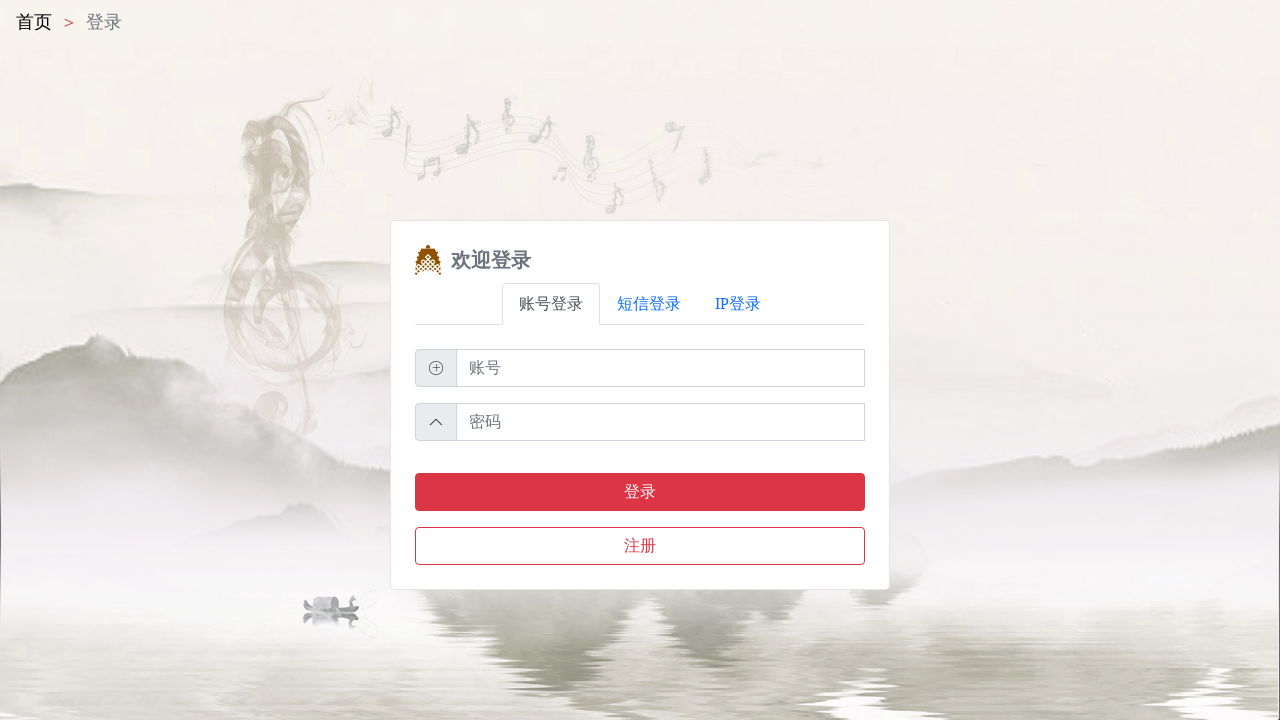

--- FILE ---
content_type: text/html;charset=UTF-8
request_url: https://www.chinamusic.art/key/login?appid=08e23146-0aea-45f5-bd3f-51bc01ba3cf9&timestamp=1767955791344&redirect=https%3A%2F%2Fwww.chinamusic.art%2Fdetails%2F135397&accesscode=d6c135edb692f0855557981d860367c251c3597b2629f9d0b7833dec7d916a41
body_size: 4464
content:
<!DOCTYPE html>
<html lang="en">

<head>
    <meta http-equiv="Content-Type" content="text/html; charset=UTF-8">
    <title>欢迎登录传承工程服务平台</title>
    <meta name="viewport" content="width=device-width,initial-scale=1,minimum-scale=1,maximum-scale=1,user-scalable=no">
    <link rel="icon" type="image/png" href="./ryjs/images/logo.png">
    <link href="./css/bootstrap.min.css" rel="stylesheet" type="text/css">
    <link href="./ryjs/css/style.css" rel="stylesheet" type="text/css">
    <link href="./font/iconfont.css" rel="stylesheet" type="text/css">
</head>

<body>
    <div class="login">
        <div class="ps-3 login-breadcrumb">
            <span class="breadcrumb-link">
                <a class="text-black" href="https://www.chinamusic.art/">首页</a>
            </span>
            <span class="breadcrumb-separator mx-2 primary-color">
                ＞
            </span>
            <span class="breadcrumb-link text-secondary">登录</span>
        </div>

        <div class="w-100 h-100 display-flex">
            <div class="m-2 p-4 login-center">
                <div class="login-title">
                    <img src="./ryjs/images/logo.png">
                    <p class="font-20 text-muted">欢迎登录</p>
                </div>

                <ul class="nav nav-tabs my-2 justify-content-center" id="myTab" role="tablist">
                    <li class="nav-item" role="presentation">
                        <button class="nav-link active" id="account-login-tab" data-bs-toggle="tab" data-bs-target="#account-login" type="button" role="tab" aria-controls="account-login" aria-selected="true">账号登录</button>
                    </li>
                    <li class="nav-item" role="presentation">
                        <button class="nav-link" id="message-login-tab" data-bs-toggle="tab" data-bs-target="#message-login" type="button" role="tab" aria-controls="message-login" aria-selected="false">短信登录</button>
                    </li>
                    <li class="nav-item" role="presentation">
                       <button class="nav-link" id="ip-login-tab" data-bs-toggle="tab" data-bs-target="#ip-login" type="button" role="tab" aria-controls="ip-login" aria-selected="false">IP登录</button>
                    </li>
                </ul>
                <div class="tab-content" id="myTabContent">
                    <div class="tab-pane fade show active" id="account-login" role="tabpanel" aria-labelledby="account-login-tab">
                        <form class="row needs-validation mt-4" novalidate id="accountLoginForm" action="login" method="post">
                            <input type="hidden" name="type" value="1">
                            <div class="input-group mb-3">
                                <span class="input-group-text">
                                <span class="iconfont font-weight-normal">&#xe608;</span>
                                </span>
                                <input type="text" autocomplete="off" class="form-control" placeholder="账号" required id="accountPhone" name="username">
                                <div class="invalid-feedback">
                                    请输入账号!
                                </div>
                            </div>
                            <div class="input-group mb-3">
                                <span class="input-group-text">
                                <span class="iconfont font-weight-normal">&#xe619;</span>
                                </span>
                                <input type="password" autocomplete="off" class="form-control" placeholder="密码" required id="accountPwd" name="password">
                                <div class="invalid-feedback">
                                    请输入密码!
                                </div>
                            </div>
                            <!--
                            <div class="input-group mb-3">
                                <span class="input-group-text">
                                <span class="iconfont font-weight-normal">&#xe624;</span>
                                </span>
                                <input type="text" autocomplete="off" class="form-control" placeholder="验证码" required id="accountCode" name="code">
                                <span class="input-group-text p-0 cursor-pointer">
                                    <a id="randCode" class="randCode">
                                        <img id="randCodeImg" src="./getRandCode"/>
                                    </a>
                                </span>
                                <div class="invalid-feedback">
                                    请输入验证码!
                                </div>
                            </div>
                            -->
                            <div class="mb-3 fw-bolder primary-color" id="accountLoginErrorInfo">
                                
                            </div>
                            <div class="d-grid gap-2 col-12 mx-auto">
                                <button class="btn btn-danger" type="submit">登录</button>
                            </div>
                        </form>
                        <!--<div class="my-3 float-right cursor-pointer primary-color findPwdBtn">忘记密码？</div>-->
                        <div class="mt-3 d-grid gap-2 col-12 mx-auto">
                            <button type="button" class="btn btn-outline-danger registerBtn">注册</button>
                        </div>
                    </div>

                    <div class="tab-pane fade" id="message-login" role="tabpanel" aria-labelledby="message-login-tab">
                        <form class="row needs-validation mt-4" novalidate id="phoneLoginForm" action="login" method="post">
                            <input type="hidden" name="type" value="2">
                            <div class="input-group mb-3">
                                <span class="input-group-text">
                                <span class="iconfont font-weight-normal">&#xe608;</span>
                                </span>
                                <input type="text" autocomplete="off" class="form-control" placeholder="手机号" required id="phone" name="phone">
                                <div class="invalid-feedback">
                                    请输入手机号!
                                </div>
                            </div>
                            <div class="input-group mb-3">
                                <span class="input-group-text">
                                <span class="iconfont font-weight-normal">&#xe624;</span>
                                </span>
                                <input type="text" autocomplete="off" class="form-control" placeholder="短信验证码" required id="phoneCode" name="code">
                                <button type="button" class="btn btn-primary" id="sendCode" disabled="true">发送验证码</button>
                                <div class="invalid-feedback">
                                    请输入短信验证码!
                                </div>
                            </div>
                            <div class="mb-3 fw-bolder primary-color" id="phoneLoginErrorInfo">
                                
                            </div>
                            <div class="d-grid gap-2 col-12 mx-auto">
                                <button class="btn btn-danger" type="submit">登录</button>
                            </div>
                        </form>
                        <!--<div class="my-3 float-right cursor-pointer primary-color findPwdBtn">忘记密码？</div>-->

                        <div class="d-grid gap-2 col-12 mx-auto">
                            <button type="button" class="btn btn-outline-danger registerBtn">注册</button>
                        </div>
                    </div>
                    <div class="tab-pane fade" id="ip-login" role="tabpanel" aria-labelledby="ip-login-tab">
                        <div class="mt-4 ipInfo" style="background-color: #fff1f0; border: 1px solid #ffa39e;padding: 8px 15px;">
                        </div>
                    </div>
                </div>
            </div>

            <div aria-live="polite" aria-atomic="true" class="position-fixed top-200px" style="z-index: 11">
                <div class="toast text-white bg-warning bg-opacity-75 border-0" role="alert" aria-live="assertive" aria-atomic="true" id="liveToast">
                    <div class="d-flex">
                        <div class="toast-body">
                        </div>
                        <button type="button" class="btn-close btn-close-white me-2 m-auto" data-bs-dismiss="toast" aria-label="Close"></button>
                    </div>
                </div>
            </div>
        </div>
</body>

<script src="./js/jquery-3.5.1.min.js"></script>
<script src="./js/bootstrap.min.js"></script>
<script src="./js/md5.min.js"></script>
<script>
    let queryParams;
    let toast;
    (function() {
        'use strict'

        const toastLiveExample = document.getElementById('liveToast')
        toast = new bootstrap.Toast(toastLiveExample)

        const accountLogErrInfo = '';
        const phoneLogErrInfo = '';
        if(phoneLogErrInfo) {
             $('#message-login-tab').addClass('active');
             $('#account-login-tab').removeClass('active');
             $('#message-login').addClass('active show');
             $('#account-login').removeClass('active show');
        }

        const accountPhone = '';
        if(accountPhone || accountPhone != 0) {
            $('#accountPhone').val(accountPhone);
        }

        const triggerTabList = Array.prototype.slice.call(document.querySelectorAll('#myTab button'))
        triggerTabList.forEach(function(triggerEl) {
            const tabTrigger = new bootstrap.Tab(triggerEl)
            triggerEl.addEventListener('shown.bs.tab', function(event) {
                event.preventDefault()
                tabTrigger.show()
                accountLoginForm.classList.remove('was-validated')
                phoneLoginForm.classList.remove('was-validated')
                $('#accountLoginErrorInfo').empty();
                $('#phoneLoginErrorInfo').empty();
            })
        })


        const accountLoginForm = document.querySelector('#accountLoginForm')
        accountLoginForm.addEventListener('submit', function(event) {
            if (!accountLoginForm.checkValidity()) {
                event.preventDefault()
                event.stopPropagation()
                accountLoginForm.classList.add('was-validated')
                $('#accountLoginErrorInfo').empty();
            } else {
                let warnInfo = '';
                const phoneVal = $('#accountPhone').val();
                if (!checkPhone(phoneVal)) {
                    event.preventDefault()
                    event.stopPropagation()
                    warnInfo = '请输入正确格式的手机号码！';
                    showWarnInfoToast(warnInfo)
                    toast.show()
                }
            }
        }, false)


        $("#randCode").bind("click", function() {
            const src = "./getRandCode?time=" + (new Date()).getTime();
           $("#randCodeImg").attr("src", src);
        });

        const phoneLoginForm = document.querySelector('#phoneLoginForm')
        phoneLoginForm.addEventListener('submit', function(event) {
            if (!phoneLoginForm.checkValidity()) {
                event.preventDefault()
                event.stopPropagation()
                phoneLoginForm.classList.add('was-validated')
            } else {
                let warnInfo = '';
                const phoneVal = $('#phone').val();
                if (!checkPhone(phoneVal)) {
                    event.preventDefault()
                    event.stopPropagation()
                    warnInfo = '请输入正确格式的手机号码！';
                    showWarnInfoToast(warnInfo)
                    toast.show()
                    return;
                }
            }
        }, false)

        $('#phone').bind('input propertychange', function() {
            const phoneVal = $(this).val();
            if(timeInter != null) {
                $("#sendCode").attr('disabled', true);
                return;
            }
            if (phoneVal && checkPhone(phoneVal)) {
                $("#sendCode").attr('disabled', false);
            } else {
                $("#sendCode").attr('disabled', true);
            }
        })

        $("#sendCode").bind('click', function() {
            if (!$(this).hasClass("disabled")) {
                $(this).attr("disabled", "disabled");
                getPhoneCode();
            }
        })

        $(".registerBtn").bind('click', function() {
            let url = './register?redirect=https%3A%2F%2Fwww.chinamusic.art%2Fkey%2Flogin%3Fappid%3D08e23146-0aea-45f5-bd3f-51bc01ba3cf9%26timestamp%3D1767955791344%26redirect%3Dhttps%253A%252F%252Fwww.chinamusic.art%252Fdetails%252F135397%26accesscode%3Dd6c135edb692f0855557981d860367c251c3597b2629f9d0b7833dec7d916a41';
            window.location.href = url;
        })

        $(".findPwdBtn").bind('click', function() {
            let url = './findpassword?redirect=https%3A%2F%2Fwww.chinamusic.art%2Fkey%2Flogin%3Fappid%3D08e23146-0aea-45f5-bd3f-51bc01ba3cf9%26timestamp%3D1767955791344%26redirect%3Dhttps%253A%252F%252Fwww.chinamusic.art%252Fdetails%252F135397%26accesscode%3Dd6c135edb692f0855557981d860367c251c3597b2629f9d0b7833dec7d916a41';
            window.location.href = url;
        })
    })()

    function getPhoneCode() {
        const mobileNumber = $('#phone').val();
        const timestamp = new Date().getTime();
        const mobileEncryptCode = 'IBEvoUMjYLfDRo4d';
        const code = md5(mobileEncryptCode + mobileNumber + timestamp);
        const param = {
            "mobileNumber": mobileNumber + '',
            "type": 6,
            "timestamp": timestamp + '',
            "code": code
        };
        let httpRequest = new XMLHttpRequest();
        httpRequest.open('POST', './api/getMobileVerifyCode', true);
        httpRequest.setRequestHeader("Content-type", "application/json");
        httpRequest.send(JSON.stringify(param));
        httpRequest.onreadystatechange = function() {
            if (httpRequest.readyState == 4 && httpRequest.status == 200) {
                const responseText = httpRequest.responseText;
                const responseJson = JSON.parse(responseText);
                const data = responseJson.data;
                const code = responseJson.code;
                if(code == 0) {
                    setVerifyCodeBtnInfo();
                    const phoneVal = $('#phone').val();
                    showSuccessInfoToast(`动态验证码已发送至：` + phoneVal + `,请注意查收！`);
                    toast.show()
                } else if(code === 555 || code === '555') {
                    setVerifyCodeBtnInfo();
                    showWarnInfoToast(responseJson.message)
                    toast.show()
                } else {
                    showWarnInfoToast(responseJson.message)
                    toast.show()
                    setTimeout(()=> {
                        $("#sendCode").attr('disabled', false);
                    }, 2000);
                }
            } else {
                setTimeout(()=> {
                    $("#sendCode").attr('disabled', false);
                }, 2000);
            }
        };
    }

    $("#ip-login-tab").click(function () {
        $.ajax({
            url: `./loginIP`,
            type: 'POST',
            dataType: "json",
            //data: JSON.stringify(p),
            contentType: 'application/json;charset=utf-8',
            success: function (data, status) {
                if (status == 'success') {
                    if(data.code == '0') {
                        window.location.href = data.url
                    }else {
                        $(".ipInfo").empty().html(data.message);
                    }
                }
            },
            error: function (data) {
            }
        });
    })


    let timeInter;
    function setVerifyCodeBtnInfo() {
        let time = 60;
        let val = '';
        if (timeInter == null) {
            timeInter = setInterval(() => {
                time--;
                if (time <= 0) {
                    clearInterval(timeInter);
                    timeInter = null;
                    $("#sendCode").attr('disabled', false);
                    val = '重新获取';
                } else {
                    $("#sendCode").attr('disabled', true);
                    val = time + 's';
                }
                $("#sendCode").text(val);
            }, 1000);
        }
    }

    function checkPhone(phone) {
        return !(!phone || !(/^1[23456789][0-9]{9}$/.test(phone)));

    }

    function showWarnInfoToast(msg) {
        $('#liveToast').removeClass('bg-success');
        $('#liveToast').addClass('bg-warning');
        $('.toast-body').empty();
        $('.toast-body').text(msg);
    }

    function showSuccessInfoToast(msg) {
        $('#liveToast').addClass('bg-success');
        $('#liveToast').removeClass('bg-warning');
        $('.toast-body').empty();
        $('.toast-body').text(msg);
    }

</script>

</html>

--- FILE ---
content_type: text/css
request_url: https://www.chinamusic.art/key/ryjs/css/style.css
body_size: 2677
content:
* {
    margin: 0;
    padding: 0;
    text-decoration: none;
    list-style: none;
    font-family: "Microsoft YaHei";
}

h1,
h2,
h3,
h4,
h5,
h6,
i,
b,
em {
    font-style: normal;
    font-weight: normal;
}

input {
    border: none;
    -webkit-appearance: none;
    outline: none;
}

input[type=button],
input[type=submit] {
    -webkit-appearance: none;
}

.btn:focus,
.btn:active:focus,
.btn.active:focus,
.btn.focus,
.btn:active.focus,
.btn.active.focus {
    outline: none !important;
}

.float-right {
    float: right;
}

.float-left {
    float: left;
}

.display-flex {
    display: flex;
    display: -webkit-box;
    display: -ms-flexbox;
    display: -webkit-flex;
    justify-content: center;
    -webkit-box-pack: center;
    -ms-flex-pack: center;
    -webkit-justify-content: center;
    align-items: center;
    -webkit-box-align: center;
    -ms-flex-align: center;
    -webkit-align-items: center;
}

.primary-color {
    color: #cd4a40 !important;
}

.bg-color-primary {
    background-color: #cd4a40 !important;
    border-color: #cd4a40 !important;
}

.font-20 {
    font-size: 20px !important;
}

.cursor-pointer {
    cursor: pointer;
}

.top-200px {
    top: 100px;
}

html,
body {
    width: 100%;
    height: 100%;
}

.login {
    margin: 0;
    border-radius: 0;
    position: fixed;
    top: 0;
    left: 0;
    right: 0;
    height: 100%;
    width: 100%;
    opacity: 1;
    overflow: hidden;
    background-size: 100% 100%;
    background-image: -webkit-gradient(linear, left bottom, right top, from(hsla(0, 0%, 100%, .1)), to(hsla(0, 0%, 100%, .1))), -webkit-gradient(linear, left top, left bottom, color-stop(100%, hsla(0, 0%, 100%, .1)), to(transparent)), url(login.5e12f62….jpg);
    background-image: linear-gradient(to top right, hsla(0, 0%, 100%, .1), hsla(0, 0%, 100%, .1)), linear-gradient(hsla(0, 0%, 100%, .1) 100%, transparent), url(../images/login_bg.jpg);
}

.login-breadcrumb {
    font-size: 18px;
    height: 45px;
    width: 100%;
    display: flex;
    align-items: center;
    color: hsla(0, 0%, 100%, .7);
}

.login-breadcrumb a {
    text-decoration: none;
}

.login-center {
    border-radius: 5px;
    max-width: 500px;
    border: 1px solid rgba(0, 0, 0, .1);
    background: #fff;
}

.login-center .login-title {
    display: -webkit-box;
    display: -ms-flexbox;
    display: flex;
    -webkit-box-align: center;
    -ms-flex-align: center;
    align-items: center;
}

.login-center .login-title img {
    margin-right: 10px;
    /*width: 34px;*/
    height: 30px;
}

.login-center .login-title p {
    margin: 0;
    font-weight: 600;
}

#sendCode {
    width: 106px;
}

.toast {
    width: unset;
}

--- FILE ---
content_type: text/css
request_url: https://www.chinamusic.art/key/font/iconfont.css
body_size: 547
content:
@font-face {
  font-family: "iconfont"; /* Project id  */
  src: url('iconfont.ttf?t=1634798633395') format('truetype');
}

.iconfont {
  font-family: "iconfont" !important;
  font-size: 16px;
  font-style: normal;
  -webkit-font-smoothing: antialiased;
  -moz-osx-font-smoothing: grayscale;
}

.icon-yanzhengyanzhengma:before {
  content: "\e624";
}

.icon-mima:before {
  content: "\e622";
}

.icon-user:before {
  content: "\e608";
}

.icon-_huiyuanguanli:before {
  content: "\e601";
}

.icon-mima1:before {
  content: "\e619";
}

